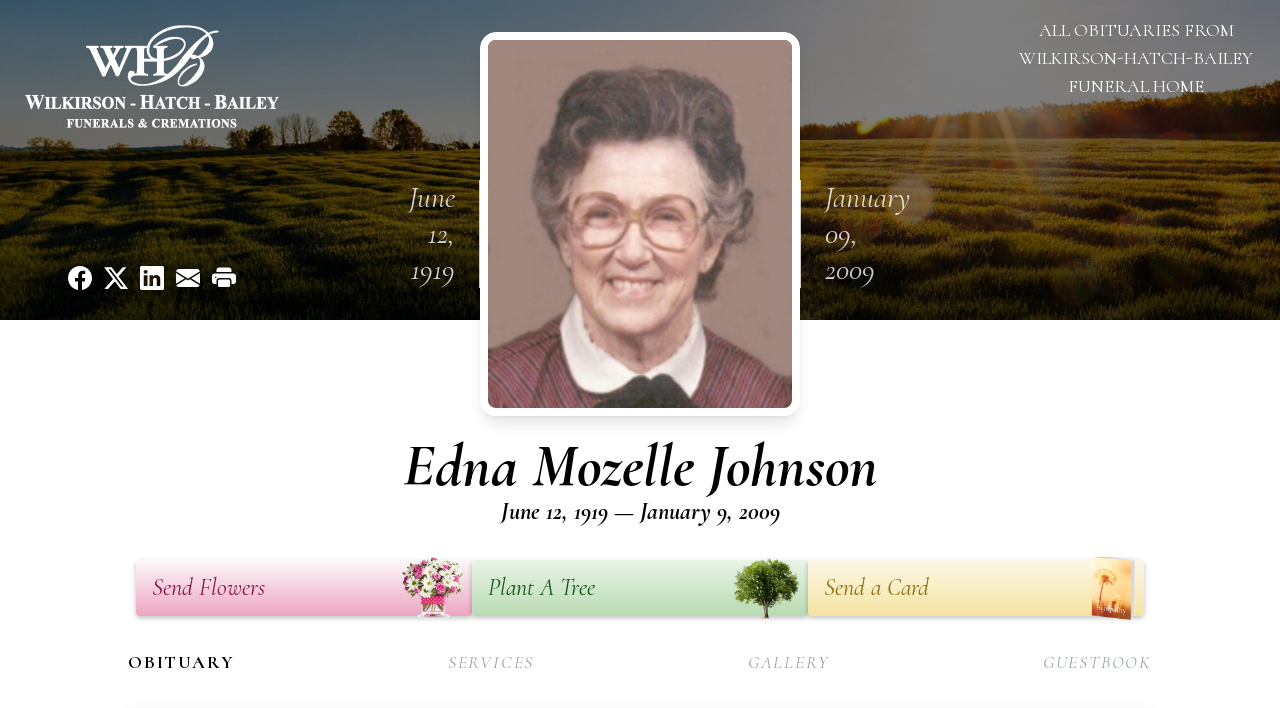

--- FILE ---
content_type: text/html; charset=utf-8
request_url: https://www.google.com/recaptcha/enterprise/anchor?ar=1&k=6LefW04qAAAAAPIBa40rIGg-nQirKL2uq-Y0q3Cv&co=aHR0cHM6Ly93d3cud2hiZmFtaWx5LmNvbTo0NDM.&hl=en&type=image&v=PoyoqOPhxBO7pBk68S4YbpHZ&theme=light&size=invisible&badge=bottomright&anchor-ms=20000&execute-ms=30000&cb=qbf79tfsnswg
body_size: 49718
content:
<!DOCTYPE HTML><html dir="ltr" lang="en"><head><meta http-equiv="Content-Type" content="text/html; charset=UTF-8">
<meta http-equiv="X-UA-Compatible" content="IE=edge">
<title>reCAPTCHA</title>
<style type="text/css">
/* cyrillic-ext */
@font-face {
  font-family: 'Roboto';
  font-style: normal;
  font-weight: 400;
  font-stretch: 100%;
  src: url(//fonts.gstatic.com/s/roboto/v48/KFO7CnqEu92Fr1ME7kSn66aGLdTylUAMa3GUBHMdazTgWw.woff2) format('woff2');
  unicode-range: U+0460-052F, U+1C80-1C8A, U+20B4, U+2DE0-2DFF, U+A640-A69F, U+FE2E-FE2F;
}
/* cyrillic */
@font-face {
  font-family: 'Roboto';
  font-style: normal;
  font-weight: 400;
  font-stretch: 100%;
  src: url(//fonts.gstatic.com/s/roboto/v48/KFO7CnqEu92Fr1ME7kSn66aGLdTylUAMa3iUBHMdazTgWw.woff2) format('woff2');
  unicode-range: U+0301, U+0400-045F, U+0490-0491, U+04B0-04B1, U+2116;
}
/* greek-ext */
@font-face {
  font-family: 'Roboto';
  font-style: normal;
  font-weight: 400;
  font-stretch: 100%;
  src: url(//fonts.gstatic.com/s/roboto/v48/KFO7CnqEu92Fr1ME7kSn66aGLdTylUAMa3CUBHMdazTgWw.woff2) format('woff2');
  unicode-range: U+1F00-1FFF;
}
/* greek */
@font-face {
  font-family: 'Roboto';
  font-style: normal;
  font-weight: 400;
  font-stretch: 100%;
  src: url(//fonts.gstatic.com/s/roboto/v48/KFO7CnqEu92Fr1ME7kSn66aGLdTylUAMa3-UBHMdazTgWw.woff2) format('woff2');
  unicode-range: U+0370-0377, U+037A-037F, U+0384-038A, U+038C, U+038E-03A1, U+03A3-03FF;
}
/* math */
@font-face {
  font-family: 'Roboto';
  font-style: normal;
  font-weight: 400;
  font-stretch: 100%;
  src: url(//fonts.gstatic.com/s/roboto/v48/KFO7CnqEu92Fr1ME7kSn66aGLdTylUAMawCUBHMdazTgWw.woff2) format('woff2');
  unicode-range: U+0302-0303, U+0305, U+0307-0308, U+0310, U+0312, U+0315, U+031A, U+0326-0327, U+032C, U+032F-0330, U+0332-0333, U+0338, U+033A, U+0346, U+034D, U+0391-03A1, U+03A3-03A9, U+03B1-03C9, U+03D1, U+03D5-03D6, U+03F0-03F1, U+03F4-03F5, U+2016-2017, U+2034-2038, U+203C, U+2040, U+2043, U+2047, U+2050, U+2057, U+205F, U+2070-2071, U+2074-208E, U+2090-209C, U+20D0-20DC, U+20E1, U+20E5-20EF, U+2100-2112, U+2114-2115, U+2117-2121, U+2123-214F, U+2190, U+2192, U+2194-21AE, U+21B0-21E5, U+21F1-21F2, U+21F4-2211, U+2213-2214, U+2216-22FF, U+2308-230B, U+2310, U+2319, U+231C-2321, U+2336-237A, U+237C, U+2395, U+239B-23B7, U+23D0, U+23DC-23E1, U+2474-2475, U+25AF, U+25B3, U+25B7, U+25BD, U+25C1, U+25CA, U+25CC, U+25FB, U+266D-266F, U+27C0-27FF, U+2900-2AFF, U+2B0E-2B11, U+2B30-2B4C, U+2BFE, U+3030, U+FF5B, U+FF5D, U+1D400-1D7FF, U+1EE00-1EEFF;
}
/* symbols */
@font-face {
  font-family: 'Roboto';
  font-style: normal;
  font-weight: 400;
  font-stretch: 100%;
  src: url(//fonts.gstatic.com/s/roboto/v48/KFO7CnqEu92Fr1ME7kSn66aGLdTylUAMaxKUBHMdazTgWw.woff2) format('woff2');
  unicode-range: U+0001-000C, U+000E-001F, U+007F-009F, U+20DD-20E0, U+20E2-20E4, U+2150-218F, U+2190, U+2192, U+2194-2199, U+21AF, U+21E6-21F0, U+21F3, U+2218-2219, U+2299, U+22C4-22C6, U+2300-243F, U+2440-244A, U+2460-24FF, U+25A0-27BF, U+2800-28FF, U+2921-2922, U+2981, U+29BF, U+29EB, U+2B00-2BFF, U+4DC0-4DFF, U+FFF9-FFFB, U+10140-1018E, U+10190-1019C, U+101A0, U+101D0-101FD, U+102E0-102FB, U+10E60-10E7E, U+1D2C0-1D2D3, U+1D2E0-1D37F, U+1F000-1F0FF, U+1F100-1F1AD, U+1F1E6-1F1FF, U+1F30D-1F30F, U+1F315, U+1F31C, U+1F31E, U+1F320-1F32C, U+1F336, U+1F378, U+1F37D, U+1F382, U+1F393-1F39F, U+1F3A7-1F3A8, U+1F3AC-1F3AF, U+1F3C2, U+1F3C4-1F3C6, U+1F3CA-1F3CE, U+1F3D4-1F3E0, U+1F3ED, U+1F3F1-1F3F3, U+1F3F5-1F3F7, U+1F408, U+1F415, U+1F41F, U+1F426, U+1F43F, U+1F441-1F442, U+1F444, U+1F446-1F449, U+1F44C-1F44E, U+1F453, U+1F46A, U+1F47D, U+1F4A3, U+1F4B0, U+1F4B3, U+1F4B9, U+1F4BB, U+1F4BF, U+1F4C8-1F4CB, U+1F4D6, U+1F4DA, U+1F4DF, U+1F4E3-1F4E6, U+1F4EA-1F4ED, U+1F4F7, U+1F4F9-1F4FB, U+1F4FD-1F4FE, U+1F503, U+1F507-1F50B, U+1F50D, U+1F512-1F513, U+1F53E-1F54A, U+1F54F-1F5FA, U+1F610, U+1F650-1F67F, U+1F687, U+1F68D, U+1F691, U+1F694, U+1F698, U+1F6AD, U+1F6B2, U+1F6B9-1F6BA, U+1F6BC, U+1F6C6-1F6CF, U+1F6D3-1F6D7, U+1F6E0-1F6EA, U+1F6F0-1F6F3, U+1F6F7-1F6FC, U+1F700-1F7FF, U+1F800-1F80B, U+1F810-1F847, U+1F850-1F859, U+1F860-1F887, U+1F890-1F8AD, U+1F8B0-1F8BB, U+1F8C0-1F8C1, U+1F900-1F90B, U+1F93B, U+1F946, U+1F984, U+1F996, U+1F9E9, U+1FA00-1FA6F, U+1FA70-1FA7C, U+1FA80-1FA89, U+1FA8F-1FAC6, U+1FACE-1FADC, U+1FADF-1FAE9, U+1FAF0-1FAF8, U+1FB00-1FBFF;
}
/* vietnamese */
@font-face {
  font-family: 'Roboto';
  font-style: normal;
  font-weight: 400;
  font-stretch: 100%;
  src: url(//fonts.gstatic.com/s/roboto/v48/KFO7CnqEu92Fr1ME7kSn66aGLdTylUAMa3OUBHMdazTgWw.woff2) format('woff2');
  unicode-range: U+0102-0103, U+0110-0111, U+0128-0129, U+0168-0169, U+01A0-01A1, U+01AF-01B0, U+0300-0301, U+0303-0304, U+0308-0309, U+0323, U+0329, U+1EA0-1EF9, U+20AB;
}
/* latin-ext */
@font-face {
  font-family: 'Roboto';
  font-style: normal;
  font-weight: 400;
  font-stretch: 100%;
  src: url(//fonts.gstatic.com/s/roboto/v48/KFO7CnqEu92Fr1ME7kSn66aGLdTylUAMa3KUBHMdazTgWw.woff2) format('woff2');
  unicode-range: U+0100-02BA, U+02BD-02C5, U+02C7-02CC, U+02CE-02D7, U+02DD-02FF, U+0304, U+0308, U+0329, U+1D00-1DBF, U+1E00-1E9F, U+1EF2-1EFF, U+2020, U+20A0-20AB, U+20AD-20C0, U+2113, U+2C60-2C7F, U+A720-A7FF;
}
/* latin */
@font-face {
  font-family: 'Roboto';
  font-style: normal;
  font-weight: 400;
  font-stretch: 100%;
  src: url(//fonts.gstatic.com/s/roboto/v48/KFO7CnqEu92Fr1ME7kSn66aGLdTylUAMa3yUBHMdazQ.woff2) format('woff2');
  unicode-range: U+0000-00FF, U+0131, U+0152-0153, U+02BB-02BC, U+02C6, U+02DA, U+02DC, U+0304, U+0308, U+0329, U+2000-206F, U+20AC, U+2122, U+2191, U+2193, U+2212, U+2215, U+FEFF, U+FFFD;
}
/* cyrillic-ext */
@font-face {
  font-family: 'Roboto';
  font-style: normal;
  font-weight: 500;
  font-stretch: 100%;
  src: url(//fonts.gstatic.com/s/roboto/v48/KFO7CnqEu92Fr1ME7kSn66aGLdTylUAMa3GUBHMdazTgWw.woff2) format('woff2');
  unicode-range: U+0460-052F, U+1C80-1C8A, U+20B4, U+2DE0-2DFF, U+A640-A69F, U+FE2E-FE2F;
}
/* cyrillic */
@font-face {
  font-family: 'Roboto';
  font-style: normal;
  font-weight: 500;
  font-stretch: 100%;
  src: url(//fonts.gstatic.com/s/roboto/v48/KFO7CnqEu92Fr1ME7kSn66aGLdTylUAMa3iUBHMdazTgWw.woff2) format('woff2');
  unicode-range: U+0301, U+0400-045F, U+0490-0491, U+04B0-04B1, U+2116;
}
/* greek-ext */
@font-face {
  font-family: 'Roboto';
  font-style: normal;
  font-weight: 500;
  font-stretch: 100%;
  src: url(//fonts.gstatic.com/s/roboto/v48/KFO7CnqEu92Fr1ME7kSn66aGLdTylUAMa3CUBHMdazTgWw.woff2) format('woff2');
  unicode-range: U+1F00-1FFF;
}
/* greek */
@font-face {
  font-family: 'Roboto';
  font-style: normal;
  font-weight: 500;
  font-stretch: 100%;
  src: url(//fonts.gstatic.com/s/roboto/v48/KFO7CnqEu92Fr1ME7kSn66aGLdTylUAMa3-UBHMdazTgWw.woff2) format('woff2');
  unicode-range: U+0370-0377, U+037A-037F, U+0384-038A, U+038C, U+038E-03A1, U+03A3-03FF;
}
/* math */
@font-face {
  font-family: 'Roboto';
  font-style: normal;
  font-weight: 500;
  font-stretch: 100%;
  src: url(//fonts.gstatic.com/s/roboto/v48/KFO7CnqEu92Fr1ME7kSn66aGLdTylUAMawCUBHMdazTgWw.woff2) format('woff2');
  unicode-range: U+0302-0303, U+0305, U+0307-0308, U+0310, U+0312, U+0315, U+031A, U+0326-0327, U+032C, U+032F-0330, U+0332-0333, U+0338, U+033A, U+0346, U+034D, U+0391-03A1, U+03A3-03A9, U+03B1-03C9, U+03D1, U+03D5-03D6, U+03F0-03F1, U+03F4-03F5, U+2016-2017, U+2034-2038, U+203C, U+2040, U+2043, U+2047, U+2050, U+2057, U+205F, U+2070-2071, U+2074-208E, U+2090-209C, U+20D0-20DC, U+20E1, U+20E5-20EF, U+2100-2112, U+2114-2115, U+2117-2121, U+2123-214F, U+2190, U+2192, U+2194-21AE, U+21B0-21E5, U+21F1-21F2, U+21F4-2211, U+2213-2214, U+2216-22FF, U+2308-230B, U+2310, U+2319, U+231C-2321, U+2336-237A, U+237C, U+2395, U+239B-23B7, U+23D0, U+23DC-23E1, U+2474-2475, U+25AF, U+25B3, U+25B7, U+25BD, U+25C1, U+25CA, U+25CC, U+25FB, U+266D-266F, U+27C0-27FF, U+2900-2AFF, U+2B0E-2B11, U+2B30-2B4C, U+2BFE, U+3030, U+FF5B, U+FF5D, U+1D400-1D7FF, U+1EE00-1EEFF;
}
/* symbols */
@font-face {
  font-family: 'Roboto';
  font-style: normal;
  font-weight: 500;
  font-stretch: 100%;
  src: url(//fonts.gstatic.com/s/roboto/v48/KFO7CnqEu92Fr1ME7kSn66aGLdTylUAMaxKUBHMdazTgWw.woff2) format('woff2');
  unicode-range: U+0001-000C, U+000E-001F, U+007F-009F, U+20DD-20E0, U+20E2-20E4, U+2150-218F, U+2190, U+2192, U+2194-2199, U+21AF, U+21E6-21F0, U+21F3, U+2218-2219, U+2299, U+22C4-22C6, U+2300-243F, U+2440-244A, U+2460-24FF, U+25A0-27BF, U+2800-28FF, U+2921-2922, U+2981, U+29BF, U+29EB, U+2B00-2BFF, U+4DC0-4DFF, U+FFF9-FFFB, U+10140-1018E, U+10190-1019C, U+101A0, U+101D0-101FD, U+102E0-102FB, U+10E60-10E7E, U+1D2C0-1D2D3, U+1D2E0-1D37F, U+1F000-1F0FF, U+1F100-1F1AD, U+1F1E6-1F1FF, U+1F30D-1F30F, U+1F315, U+1F31C, U+1F31E, U+1F320-1F32C, U+1F336, U+1F378, U+1F37D, U+1F382, U+1F393-1F39F, U+1F3A7-1F3A8, U+1F3AC-1F3AF, U+1F3C2, U+1F3C4-1F3C6, U+1F3CA-1F3CE, U+1F3D4-1F3E0, U+1F3ED, U+1F3F1-1F3F3, U+1F3F5-1F3F7, U+1F408, U+1F415, U+1F41F, U+1F426, U+1F43F, U+1F441-1F442, U+1F444, U+1F446-1F449, U+1F44C-1F44E, U+1F453, U+1F46A, U+1F47D, U+1F4A3, U+1F4B0, U+1F4B3, U+1F4B9, U+1F4BB, U+1F4BF, U+1F4C8-1F4CB, U+1F4D6, U+1F4DA, U+1F4DF, U+1F4E3-1F4E6, U+1F4EA-1F4ED, U+1F4F7, U+1F4F9-1F4FB, U+1F4FD-1F4FE, U+1F503, U+1F507-1F50B, U+1F50D, U+1F512-1F513, U+1F53E-1F54A, U+1F54F-1F5FA, U+1F610, U+1F650-1F67F, U+1F687, U+1F68D, U+1F691, U+1F694, U+1F698, U+1F6AD, U+1F6B2, U+1F6B9-1F6BA, U+1F6BC, U+1F6C6-1F6CF, U+1F6D3-1F6D7, U+1F6E0-1F6EA, U+1F6F0-1F6F3, U+1F6F7-1F6FC, U+1F700-1F7FF, U+1F800-1F80B, U+1F810-1F847, U+1F850-1F859, U+1F860-1F887, U+1F890-1F8AD, U+1F8B0-1F8BB, U+1F8C0-1F8C1, U+1F900-1F90B, U+1F93B, U+1F946, U+1F984, U+1F996, U+1F9E9, U+1FA00-1FA6F, U+1FA70-1FA7C, U+1FA80-1FA89, U+1FA8F-1FAC6, U+1FACE-1FADC, U+1FADF-1FAE9, U+1FAF0-1FAF8, U+1FB00-1FBFF;
}
/* vietnamese */
@font-face {
  font-family: 'Roboto';
  font-style: normal;
  font-weight: 500;
  font-stretch: 100%;
  src: url(//fonts.gstatic.com/s/roboto/v48/KFO7CnqEu92Fr1ME7kSn66aGLdTylUAMa3OUBHMdazTgWw.woff2) format('woff2');
  unicode-range: U+0102-0103, U+0110-0111, U+0128-0129, U+0168-0169, U+01A0-01A1, U+01AF-01B0, U+0300-0301, U+0303-0304, U+0308-0309, U+0323, U+0329, U+1EA0-1EF9, U+20AB;
}
/* latin-ext */
@font-face {
  font-family: 'Roboto';
  font-style: normal;
  font-weight: 500;
  font-stretch: 100%;
  src: url(//fonts.gstatic.com/s/roboto/v48/KFO7CnqEu92Fr1ME7kSn66aGLdTylUAMa3KUBHMdazTgWw.woff2) format('woff2');
  unicode-range: U+0100-02BA, U+02BD-02C5, U+02C7-02CC, U+02CE-02D7, U+02DD-02FF, U+0304, U+0308, U+0329, U+1D00-1DBF, U+1E00-1E9F, U+1EF2-1EFF, U+2020, U+20A0-20AB, U+20AD-20C0, U+2113, U+2C60-2C7F, U+A720-A7FF;
}
/* latin */
@font-face {
  font-family: 'Roboto';
  font-style: normal;
  font-weight: 500;
  font-stretch: 100%;
  src: url(//fonts.gstatic.com/s/roboto/v48/KFO7CnqEu92Fr1ME7kSn66aGLdTylUAMa3yUBHMdazQ.woff2) format('woff2');
  unicode-range: U+0000-00FF, U+0131, U+0152-0153, U+02BB-02BC, U+02C6, U+02DA, U+02DC, U+0304, U+0308, U+0329, U+2000-206F, U+20AC, U+2122, U+2191, U+2193, U+2212, U+2215, U+FEFF, U+FFFD;
}
/* cyrillic-ext */
@font-face {
  font-family: 'Roboto';
  font-style: normal;
  font-weight: 900;
  font-stretch: 100%;
  src: url(//fonts.gstatic.com/s/roboto/v48/KFO7CnqEu92Fr1ME7kSn66aGLdTylUAMa3GUBHMdazTgWw.woff2) format('woff2');
  unicode-range: U+0460-052F, U+1C80-1C8A, U+20B4, U+2DE0-2DFF, U+A640-A69F, U+FE2E-FE2F;
}
/* cyrillic */
@font-face {
  font-family: 'Roboto';
  font-style: normal;
  font-weight: 900;
  font-stretch: 100%;
  src: url(//fonts.gstatic.com/s/roboto/v48/KFO7CnqEu92Fr1ME7kSn66aGLdTylUAMa3iUBHMdazTgWw.woff2) format('woff2');
  unicode-range: U+0301, U+0400-045F, U+0490-0491, U+04B0-04B1, U+2116;
}
/* greek-ext */
@font-face {
  font-family: 'Roboto';
  font-style: normal;
  font-weight: 900;
  font-stretch: 100%;
  src: url(//fonts.gstatic.com/s/roboto/v48/KFO7CnqEu92Fr1ME7kSn66aGLdTylUAMa3CUBHMdazTgWw.woff2) format('woff2');
  unicode-range: U+1F00-1FFF;
}
/* greek */
@font-face {
  font-family: 'Roboto';
  font-style: normal;
  font-weight: 900;
  font-stretch: 100%;
  src: url(//fonts.gstatic.com/s/roboto/v48/KFO7CnqEu92Fr1ME7kSn66aGLdTylUAMa3-UBHMdazTgWw.woff2) format('woff2');
  unicode-range: U+0370-0377, U+037A-037F, U+0384-038A, U+038C, U+038E-03A1, U+03A3-03FF;
}
/* math */
@font-face {
  font-family: 'Roboto';
  font-style: normal;
  font-weight: 900;
  font-stretch: 100%;
  src: url(//fonts.gstatic.com/s/roboto/v48/KFO7CnqEu92Fr1ME7kSn66aGLdTylUAMawCUBHMdazTgWw.woff2) format('woff2');
  unicode-range: U+0302-0303, U+0305, U+0307-0308, U+0310, U+0312, U+0315, U+031A, U+0326-0327, U+032C, U+032F-0330, U+0332-0333, U+0338, U+033A, U+0346, U+034D, U+0391-03A1, U+03A3-03A9, U+03B1-03C9, U+03D1, U+03D5-03D6, U+03F0-03F1, U+03F4-03F5, U+2016-2017, U+2034-2038, U+203C, U+2040, U+2043, U+2047, U+2050, U+2057, U+205F, U+2070-2071, U+2074-208E, U+2090-209C, U+20D0-20DC, U+20E1, U+20E5-20EF, U+2100-2112, U+2114-2115, U+2117-2121, U+2123-214F, U+2190, U+2192, U+2194-21AE, U+21B0-21E5, U+21F1-21F2, U+21F4-2211, U+2213-2214, U+2216-22FF, U+2308-230B, U+2310, U+2319, U+231C-2321, U+2336-237A, U+237C, U+2395, U+239B-23B7, U+23D0, U+23DC-23E1, U+2474-2475, U+25AF, U+25B3, U+25B7, U+25BD, U+25C1, U+25CA, U+25CC, U+25FB, U+266D-266F, U+27C0-27FF, U+2900-2AFF, U+2B0E-2B11, U+2B30-2B4C, U+2BFE, U+3030, U+FF5B, U+FF5D, U+1D400-1D7FF, U+1EE00-1EEFF;
}
/* symbols */
@font-face {
  font-family: 'Roboto';
  font-style: normal;
  font-weight: 900;
  font-stretch: 100%;
  src: url(//fonts.gstatic.com/s/roboto/v48/KFO7CnqEu92Fr1ME7kSn66aGLdTylUAMaxKUBHMdazTgWw.woff2) format('woff2');
  unicode-range: U+0001-000C, U+000E-001F, U+007F-009F, U+20DD-20E0, U+20E2-20E4, U+2150-218F, U+2190, U+2192, U+2194-2199, U+21AF, U+21E6-21F0, U+21F3, U+2218-2219, U+2299, U+22C4-22C6, U+2300-243F, U+2440-244A, U+2460-24FF, U+25A0-27BF, U+2800-28FF, U+2921-2922, U+2981, U+29BF, U+29EB, U+2B00-2BFF, U+4DC0-4DFF, U+FFF9-FFFB, U+10140-1018E, U+10190-1019C, U+101A0, U+101D0-101FD, U+102E0-102FB, U+10E60-10E7E, U+1D2C0-1D2D3, U+1D2E0-1D37F, U+1F000-1F0FF, U+1F100-1F1AD, U+1F1E6-1F1FF, U+1F30D-1F30F, U+1F315, U+1F31C, U+1F31E, U+1F320-1F32C, U+1F336, U+1F378, U+1F37D, U+1F382, U+1F393-1F39F, U+1F3A7-1F3A8, U+1F3AC-1F3AF, U+1F3C2, U+1F3C4-1F3C6, U+1F3CA-1F3CE, U+1F3D4-1F3E0, U+1F3ED, U+1F3F1-1F3F3, U+1F3F5-1F3F7, U+1F408, U+1F415, U+1F41F, U+1F426, U+1F43F, U+1F441-1F442, U+1F444, U+1F446-1F449, U+1F44C-1F44E, U+1F453, U+1F46A, U+1F47D, U+1F4A3, U+1F4B0, U+1F4B3, U+1F4B9, U+1F4BB, U+1F4BF, U+1F4C8-1F4CB, U+1F4D6, U+1F4DA, U+1F4DF, U+1F4E3-1F4E6, U+1F4EA-1F4ED, U+1F4F7, U+1F4F9-1F4FB, U+1F4FD-1F4FE, U+1F503, U+1F507-1F50B, U+1F50D, U+1F512-1F513, U+1F53E-1F54A, U+1F54F-1F5FA, U+1F610, U+1F650-1F67F, U+1F687, U+1F68D, U+1F691, U+1F694, U+1F698, U+1F6AD, U+1F6B2, U+1F6B9-1F6BA, U+1F6BC, U+1F6C6-1F6CF, U+1F6D3-1F6D7, U+1F6E0-1F6EA, U+1F6F0-1F6F3, U+1F6F7-1F6FC, U+1F700-1F7FF, U+1F800-1F80B, U+1F810-1F847, U+1F850-1F859, U+1F860-1F887, U+1F890-1F8AD, U+1F8B0-1F8BB, U+1F8C0-1F8C1, U+1F900-1F90B, U+1F93B, U+1F946, U+1F984, U+1F996, U+1F9E9, U+1FA00-1FA6F, U+1FA70-1FA7C, U+1FA80-1FA89, U+1FA8F-1FAC6, U+1FACE-1FADC, U+1FADF-1FAE9, U+1FAF0-1FAF8, U+1FB00-1FBFF;
}
/* vietnamese */
@font-face {
  font-family: 'Roboto';
  font-style: normal;
  font-weight: 900;
  font-stretch: 100%;
  src: url(//fonts.gstatic.com/s/roboto/v48/KFO7CnqEu92Fr1ME7kSn66aGLdTylUAMa3OUBHMdazTgWw.woff2) format('woff2');
  unicode-range: U+0102-0103, U+0110-0111, U+0128-0129, U+0168-0169, U+01A0-01A1, U+01AF-01B0, U+0300-0301, U+0303-0304, U+0308-0309, U+0323, U+0329, U+1EA0-1EF9, U+20AB;
}
/* latin-ext */
@font-face {
  font-family: 'Roboto';
  font-style: normal;
  font-weight: 900;
  font-stretch: 100%;
  src: url(//fonts.gstatic.com/s/roboto/v48/KFO7CnqEu92Fr1ME7kSn66aGLdTylUAMa3KUBHMdazTgWw.woff2) format('woff2');
  unicode-range: U+0100-02BA, U+02BD-02C5, U+02C7-02CC, U+02CE-02D7, U+02DD-02FF, U+0304, U+0308, U+0329, U+1D00-1DBF, U+1E00-1E9F, U+1EF2-1EFF, U+2020, U+20A0-20AB, U+20AD-20C0, U+2113, U+2C60-2C7F, U+A720-A7FF;
}
/* latin */
@font-face {
  font-family: 'Roboto';
  font-style: normal;
  font-weight: 900;
  font-stretch: 100%;
  src: url(//fonts.gstatic.com/s/roboto/v48/KFO7CnqEu92Fr1ME7kSn66aGLdTylUAMa3yUBHMdazQ.woff2) format('woff2');
  unicode-range: U+0000-00FF, U+0131, U+0152-0153, U+02BB-02BC, U+02C6, U+02DA, U+02DC, U+0304, U+0308, U+0329, U+2000-206F, U+20AC, U+2122, U+2191, U+2193, U+2212, U+2215, U+FEFF, U+FFFD;
}

</style>
<link rel="stylesheet" type="text/css" href="https://www.gstatic.com/recaptcha/releases/PoyoqOPhxBO7pBk68S4YbpHZ/styles__ltr.css">
<script nonce="8EzdM4WGhhc0ASz4dSvcIg" type="text/javascript">window['__recaptcha_api'] = 'https://www.google.com/recaptcha/enterprise/';</script>
<script type="text/javascript" src="https://www.gstatic.com/recaptcha/releases/PoyoqOPhxBO7pBk68S4YbpHZ/recaptcha__en.js" nonce="8EzdM4WGhhc0ASz4dSvcIg">
      
    </script></head>
<body><div id="rc-anchor-alert" class="rc-anchor-alert"></div>
<input type="hidden" id="recaptcha-token" value="[base64]">
<script type="text/javascript" nonce="8EzdM4WGhhc0ASz4dSvcIg">
      recaptcha.anchor.Main.init("[\x22ainput\x22,[\x22bgdata\x22,\x22\x22,\[base64]/[base64]/[base64]/[base64]/[base64]/[base64]/KGcoTywyNTMsTy5PKSxVRyhPLEMpKTpnKE8sMjUzLEMpLE8pKSxsKSksTykpfSxieT1mdW5jdGlvbihDLE8sdSxsKXtmb3IobD0odT1SKEMpLDApO08+MDtPLS0pbD1sPDw4fFooQyk7ZyhDLHUsbCl9LFVHPWZ1bmN0aW9uKEMsTyl7Qy5pLmxlbmd0aD4xMDQ/[base64]/[base64]/[base64]/[base64]/[base64]/[base64]/[base64]\\u003d\x22,\[base64]\\u003d\x22,\[base64]/[base64]/DjS4/w5IHIsKFwqQvwrQCMGHCs8K/[base64]/Cg8OLwq/DicOIFgsJw7XDo8OCwrQpw6PCscOWwrzDv8KHDnjDpnDCgHPDkk3Cq8KCHUjDs2kFUcKHw6s/C8OrfMKgw4sCw4TDoUzDlB4qw4nCoMOgw70GbsKADwJPDsOkIHDChm3DnsOWYAoBfcKeQSIIwptmbEPDsn01NlbCkcOCwpw0VVHCpGvDg1LDlAMRw5J+w4TDtMKMwp3ChMOxwqHDkX/Ch8KWWXjCkcOGFcKPwqEdOcKhRMOWw68Pw4IrHynCjlTDoGA+Y8K1L07CvTjDv18/cyZew4AEwpZ8wr4bw5bDilPDusKrwr81csKFCEPCiy8/wpjCisOndU15RMOQIMOubEDDr8KVPQx0w5URZcKnScK2Z01xEcK6w4PDgB0swq0NwrXCn1rCuBbCiWE1S3HCqcOuwoTCqsORSlnCg8OraTAsEVYiw4nCh8KOS8KyKRzCg8O3FysfXGApwr8SfcKswqfCmcKZwqtgW8OyEGEPwovCqz5caMKXwq/ChlsMSiluw5vCmcObbMOFw7/CuhZVAMKZYnTDj1bDvmIow7VuP8OrXsOQw4nDpSbDnHU9HMKzwoB+c8K7w4jDg8KLwoZJEnhcw5HCosKVUyhyFQ/DlDBcZcOKT8KRBwNdw73CowTDusKoe8OSWcK4G8OySsKUL8OQwr5WwqFTIR7DrTwaNH/[base64]/ClMKnI8KbScKlwoXCm8OGw6FSSGkmScONR1FWGkIww4vCo8OoRmVGFXVRI8O+wokRwq0/woV0wqF8w6XCiW9pEsObw6QrYsOTwq3Dqh0zw4nDqXfCosKMbU/CvcOqVgY/[base64]/DhcKXQgjDhmvCrcKVVh3CilrDiMKhwqAtQcOKBgxUw70Vw4jCmMKpw69APS4Ow5DDocKGLMOrwpXCjcO2w70mw6gVMUUdIgfDoMKZdWTDmMOSwojCmm/[base64]/DgVfCm8K7wo/Ch8Kbw6N2LMKMfMKHworDuMK+w797w7vDiC7CrcKEwoMcUSlvZwsvwq/[base64]/ChMOjayvDp3c0fxRqdsO6N8KMBSfCvy9Dw7YHKBfDpcK/wonCjsOhIlw1w5nDqxJ9TDLCrcKCwpvCgcO/w6rDhsKgw5TDmcOxwrtRdmHCscOIPno9V8OTw7YZw6/Du8OWw6TCoW7DscKmwpTCn8KMwpMmSsKBMH3Du8KuesKwbcO+w6/[base64]/DpDxZwo7DnMOtw6bCjcOQKsOMwo/DicOgwodzfMKtWzR3w4vClMOCwrbCplkiKhMvFMKbDUDCq8KcWyLDksKuw4/DncK/w4fCtsOQSMOrw5jCpMOlcsKzdsKlwqU1Jk/CjEhJUcKGw67DvsKwXcOdSMO7w7ocP0LCuB3DuTJFKxJ/bHpbFHUwwoUCw5YhwrjCkcKZK8KYw5bDpHxVE248YMK4cT7DicKsw7bDnMKWcWHChsOYcXzCjsKoCHTDsR50wpzDr1EjwrbDqBJ/eUvDjcOfN1FccXJewq/Drx1+Cgphw4IUGsKAwrAbesOwwp0Yw4R7RcOjwonCpl0xwpPCt1jCiMOqL2/CpMKiJcKVY8K3w5vDqcOREjs6w6LDs1duB8Khw60rciDCkAsrw78SNUBBwqfCiy9Jw7TCnMKEfsOywpDCpHrCvksJw5DCkxEtLWVbF0fClzpfWcKIdh/DvcOWwrJ8fwRHwrUhwoAaG1TCt8KsDHtSSmQfwo7Dq8OpHjLDsSDDkU0hYMOZe8KYwp8WwoDClMOOw5jChMOrwp82GMKXwrBMLsKYw6TCqVvCk8OgwpbCtEVkw77CrU7CiyrCo8KWUR3DqmRiw4LCgk8aw6PDosOrw7rCnCrDosOww6pBwpbDq0vCp8O/A14lw5HDijzCvsKKIMKlOsOyN0rDqGFBUsOJb8K0OTjChMOsw7dPFXrDumQpXMKYw7bDpsKSH8OgGcOfM8K1wrTCgEHDoU3Cp8Kvd8KHwrV4woXDukpZbwrDg0XCuFx7SlBbwq7Dr3DCh8OuAxfCn8KvYMK0XsKMN2DCl8KKwrLDrcOsJyfCkSbDkGMNw4/[base64]/CsMK+wqIzwpDCgXUrXFELwpEzw4TDkQXCmEMgwqDCkCMvDn7DgShQw67CrG3Dk8ONZTxRRsK/wrLCt8Khw6dYAMKqw4fDiC3Cpx3CuQMXw7MwcBh7wp1gwpA6wocmCMKfQwfDocOnYA7DiFHClgXDm8K7Sj40w7fChcKSazrDgsOcRcKdwrolYMOYw6Ava3F7QlYpwqfCgsOGWsKKw4PDlcOZX8OJw6tEMMO7CUzCu0TCrmvChMKzw4/CrSIhwqBhOcKdGcKkO8KENMKaU3HDo8ObwpE2Ai/DsCFMw63CgCdfwqhtXlV2w6Mjw6NOwq3CgMKuYsO3fhEIw7ELM8KqwpzCg8K7a2fDqzkQw7gOw7zDvsOHPkvDj8OmLWXDr8Kvwo/CpcOtw7jCq8KmU8ORMQPDrsKWAsKfwr9lZETCjcKzwp1/dcOqwqXDgzdUGcOoIsOjwprCtMOFTBLCqcKzQcK/w6PDqFfClUbCrcKNNkQkw7jDvcOzOn4Mw69Hw7I+S8Odw7FDCMKSw4DDtTXCgFNgF8OcwrzCj35LwrzCgh9JwpBQw4QdwrUTd0/CjBPCoUrCgsOrdsO3E8Oiw7jClsKqwqQ/wojDqcOnGMOUw4Z/w6hTTjM4CBQwwpfDnsOfJ1jDhsObUcOxEsOfHXHCnMK2w4LDhG83fTDDgMKNAcOZwow8Zy/Dq0Y/wqbDuSrCjk7DqcONQ8OgVlvDvR/ClArDl8Onw7HCqsKYwoTDl3o/wrbCt8OGBcKfw4pJA8KoccK1w4MuAcKXwpdSesKBwq/[base64]/CgUJcwr4ZaSbDpcKhLMOawoLCiRALwoRzIzDCmBXDpyheJMOWFTLDqmHDlEfDn8KOc8KGTRvDkcOoQ3kqL8KuKFfChMKLFcO9T8OZw7ZjcAXCl8KmGMOKSMOBwpLDnMKkwqPDn2XCt0BKF8ONf33Dk8O7wrVUwo7Ct8K7w7nClBMNw6Aiwr/[base64]/DmsKvwprDhcOsFMOhHcO2fkbDonLColDCvMKhK2PCgcK6MTdDwrHCunbCn8KvwpXCnzTCiA9+wqpgScKZd1duw5kcJQ/Dn8KEw4tFwo8UfHTCqkBqwp93woDDqkzCo8Kzw5xPdhbDhzzCucO/N8Kaw7spw4I0JMOhw5HCnFHDuTrDjcOJbsOmUSnDqB0sfcOiKSMNw6XCjcO8VzrDhcKTw5wffy/DqsOvw7XDusO/w5h0JlfCnS/CvMKzeBVdD8KZM8Oqw4vCtcK2GwgTwocDw5LCnsOGe8Kob8Kswq0iZlvDvWRKZsOGw4oKw57DscOwE8KnwqjDqn4fXnnDoMOew5PCnwbDtsO3SMOtL8OjYzbDhcOIwoHDt8OowrfDr8OjAAnDqRdAwqEyOsK/[base64]/CqSIHwpJew4d+EEsmw7EIPi3CpE7Do0JLwqldw5DCtsKFSMOgKAQ3w6XCuMOsTV9YwqIowqtHdRfCrMO+w5NMHMO/wo/[base64]/[base64]/CpgzDu8K3w4LCogXDh8Ozw4DDuMOFw5Zgw7YqOcOCSzDCocOBwp7Ckz/DpMOEw6TCoB4cI8K/w6nDkAjDtlvCisKrLVLDpxjDjMOqQXLCg0UwXcOHw5DDixASeQ7CrsKSw4MYTFxswoXDljnDsUNrKX5ow5DCsDY9WUBYMRXCjnp2w6rDmXnDgxzDnsK0wobDp3kSwqRUKMOTw4/DpcOywq/Dqlotw51Bw5/DiMK+O2ojwqjDusOxwo/CvzjClMKfAxF4wq1fQwtRw6nDpAoAw4JFw5EieMKXbh4XwqdTb8O0w7gUIMKIwqTDvMOGwqQfw5/DnsOrfMOHw6TDmcOXFcO0YMKowp4uwqHDjxlhNQ/DlwknQ0fDtsK5wpfCgcOVwrvCkMObwo/CqlBnw7LCn8KJw6LDkCRNNcODTjYIfQbDgDzDiEjCocKoc8OoZRlPVMO5w5p3fcKPNsOPw68oRsKNw5jCr8O6w7sCXi0RbCN9wrfDqglZQcK8YHvDscOqf1rDiCnCksOOw7siw7jDjcO8wrA5d8KIw4U5wpLCp0LCjsOdw44/dsOfbzLDhcOJQD13wrZrcWzDkMKNw47DucO6wpMvQsKNFjwmw4cKwqtqw5jDqUcGMMObw43Du8O4w6DCosKUworDjg4TwqHChcOAw7R4O8KKwot9w5rDmnjCmcK3wqHCpGYUw65Nwr/CtFDCt8KswpVnecOywrXDt8OvdR3CpzRCwpLCkHZeU8OuwpMZAmHDscKbfkLDpMO9WsK5TcOUOsKWG2/CrcOLwq7Cn8Oww7LDuTZJw4xiwo5twr0KEsK2woMSeVfCksKCOXrCggF8FDg/EVfDrMK1wpnDpcOQworDs2TDkwtLBx3CvmhNP8Kdw63DksOjwrTCpMOCD8OuHBvDk8Olwo0cw5R5U8OnfsOLZ8KdwpV9DgFmY8KiccOOwq/Dh3BuNivDsMOTHUczf8KUIsOAJCcKHcKYwqgMw5l2IxTCuFFPw6nDszxLIQBXw4XCicKWwpNTVwzDnsOnw7QaCxMOw64sw6BZHsK7RwTCpMORworCtQZ7BsOKw7Itwo8aJsOLL8ODwpF5EXtELcKxwpDDsgDCkxEfwqdXw4nCqsK6w5hnAWvCk282w6Ijwq/DrcKKS2oRw6rCskMaBAEpwp3DosOebcOqw6bDvcOkwr/Dm8O4wqELwrVINA1bScOwwrnDkTosw6fDiMKwYsK/w6rDoMKKwqrDjsKywrjDpcKJwqLClxrDuHPCsMKewqdBYMOswrYkMVDDvyMvGyvDlcOvU8KsSsOlw6DDpzZZdMKfEGrCk8KcY8O0wqNHw5pnwrdbMMKAwop/SMOaeBliwp9ww4fDlhHDgl8wI2XCt0fDrXdvw40Tw6PCp0kLw5TCmsKdw74lGW7CvXLDh8OIcGLCi8O7w7cLC8O7wojDiAM8w68xwojCjcONw7Ixw4lWAAnClC04w4J/wq3DtsOqBHvCjlwoPgPCg8OLwp4xw7nDmFvDuMOHw5bDnMKdJxhswoxew5l9QsOwBcKjw63CmcOiwrzCtsO7w6cBdm/CtX5RNW9Ew7xfJcKew5tSwqBRw5vDocKrYsOkWDPCnmPCnkPCrMO/PUMXw4nCocOIW07Dh1gFwpTDrMKlw6XDs1QdwrZ+Ll7CuMOBwrt/[base64]/[base64]/DlU3Dp23Dj2XCkGAgw5HCoRcJH8KhBDvClcOvX8Kcw7nCgWklV8O6ZXDCi0vCrSIjw4Jxw4rCgw7DtHLDv3PCrlFXZsOKMsOcC8K/[base64]/wqHCqwXCqyBEZTgsw4bDuDAqw7PDq8O3w5XDsUcyaMKhw48LwrDDvsOeSMKHLAzCi2fCn0jDrGIww7Ydw6HDsjJYPMOMXcKaKcKAw45NYHtCMBrCqcK1QntwwoDCnVvDpkPCkMOQHMOcw58jw4Btwpg4w5LCoX/[base64]/ChQB6DQI3GinDscKYwr/Cg0PCucOGw4g5w6Bfw7wSMMKMw6wcwpIxw5/[base64]/[base64]/ClyJFw4sCJcKtJ8OdbMKqbMKIVlnCky5EakR8wpfCpcOlX8O9NgXDq8KIRMOew4JOwpvDqVXCq8Onw4/DqzHCjMKswpDDqkHDiETCgMO7w6TDocK4ZcO8NcKEw6R7PcKSwp4Rw5PCr8K/[base64]/[base64]/DtH/CjF1kA8K/w5hBIMK1BCzCnsKvwolUKcOICgDDssO7worDpMO0wrTCixDCrFQERi1yw6PDk8OKTMKUVWJ2AcODwrNRw7LCsMOTwq7DicOiwq3DmcKVKHfDmV0NwplKw4LDlcKkVh3DpQFWwqx4w7rDjMKbw7bCm39kwo/CtQt+woUrGAHDiMKIw6PCjcOMBTpLCW10wrPCjsOIPF/[base64]/DtlzDvcO7aB/[base64]/CpsOWE2/[base64]/wqwuwq4Mwrh7wqlMwrteVQXDkiV7cyXCjsKOw4Mxf8OPwrwKw4zDkjPCkxd3w6/CgMO8woUtw7EIA8O5w4gFVHIUEcKbS0/DqCLCnMK1wppgwpM3wrPCk1XDoTcUARNBKsONwr7Ck8Okwo0ecEkmwohFKg7CmiglaCIqwo1GwpQoFMKiY8KBK3zDrsOlL8OvX8KrZHPCmktVEUU/wpF8w7EsK2R7ZkIcw6TCrMOMNsOPwpfCk8O+WMKSwp7CuxgAfsKFwpoEwrRzdGjDmHHCh8Oewq7Ci8KwwpbDl05cw67DkUpbw4YPcktpZMKpWsKGFMOawpjCqMKFwofCicKtJ34xw69hKMOwwrTCk1w4ZMOpVMO6QcOaw4TCisO0w5/Dm08UecKQH8KkH2ctwoHCi8OpNsO2TMK0OEgPw6/Cqx0fJgZtw6zCmhfDhcKPw4DDgS7CgcONIB3Cp8KjFMKNwo7Ct048ZcKIBcOkUsKfPMOkw77ClnHCucKNfHs9wp9tBsOXEk8ACMKRNsO4w4zDhcKpw4zCmcOfCcKFVhVfw6fCqcOTw7Vjw4TCpEfCpMOewrHCin/ClhLDlHIrw4LCklYww7vCsxzCn0JiwqvDpkvDrsOJWEfCr8KjwplKV8KrfkoyHsKQw4JIw7/Dp8Kxw6jCoRExccOZw7DDp8KXwqw/wpg+WcK5WU/[base64]/Dgx/CmMO6O0XCoCsMwrfCjy8uOEPCqjQuasOTUVjChCEow5XDqcKswrUhaXzCnXxINsKaN8KswoHDuhfDu27CisO7B8KhwpHCpcK4w4tVAVzDsMKaR8Oiw6JDKcKew6USw6vDmMKifsK6woAsw647fsOBZ0/CrMOpwrZNw5zDusKCw7fDgcKoKgXDmcKCPBbCu1vChGTCjMOnw5sMZMK/XmYcMCd4ZH8/w57DojQ8w4nCrznCs8O8wp4HworCjnAbGTvCu2QBDhDDjQgXwokyA2vDpsOjwrXCk29ew5BJwqPDvMKAwrnDtCLCpMOHw7kjwrDCn8K+fcOAFU4rwpsrNcKwY8KZGTtLfsK8wrHCmhbDnwsKw6pMIcKrwr3DgMOAw4RlX8Olw7XCglvDlFQyWy4/w4lhKk3CnsKjw5lgMC9KUGUEwolgw64CE8KIHzMfwpYrw78odQDDpsOjwrFow4LDpmdTRsKhRVd4YsOIw6/Do8OsAcKVG8KsRcKhwqgmDHdWw5BqL3PCsDzCvMKxw6hjwpwyw7kFIEvCiMO9dwhjwovDlMKFwowrwpbDkcO6w5BHdlw9w5gEw5TCmMK9aMO/[base64]/Cj0M1wovCuWvDvMOSw7IbNDjDgcKjwok8WDvDvsKWG8OXbMO0woA5w4MzcwrDvsOmIsOLHcOrMT3DnFIpw6vCkMOaCVnDsWTCgi9aw7XCmg8iJMOgNMOkwrjCimh2wq/DlE/DjV/[base64]/Mjpawog1wrHCnsKcwonClcOIIn3DjlrDisONw5UDwrFbwoMSw5k7w695wrHDlsOMbcKTSMOwW0gcwqbDgMK3w7nCosOlwp58w67CncOmbgYoK8KBFsOFHRY+wozDnMOXE8OpYxANw6rCpnnDp2tfe8KtVDF9wr/Cg8Kfw4LDnkVxwr8EwoLDrmTCqwrCg8OuwrzCuS1CHcK/woPCmSzCjB8pw4dbwqDDncOAMCNLw6Y7wrfDvsOow55NLUzDisOHRsOJesKXSU4CVj4+E8OHw6g3PAjCh8KMc8KdIsKcwr/CmMObwoR4N8KOKcKsJ2Nue8KgZMK2M8KOw4oZO8OVwqvCucO7X1PDpX7DrcKqNsKVwosQw4bDrMO7w4DDp8K6UXjDhcOoGEDCgMKpw4fCqMKrQ3HDocKbcsKhwoYuwqrCg8KmQTDCjkBSfMKxwoHCpj/CmWF4ZWXDpsOjRXvCnkPCiMOpVTI/FmjCoSfCl8KcX1LDsH/DhcObesO5w4A2w5jDhcOiwo9dw5DDiSxAwqzCnjDCqxbDm8Opw4QiXAvCssOew7nCmxPCqMKDEsOGwrE4fMODP0XDosKOw5bDnF3DnFhKwo95Vl0gaAsJwp8ZwrHCn0h4OMKRw7ZUcMKQw6/CpcKxwpTDhQdCwoAJw7cow5N3RH7DtzcJLcKCwqnDgSXDtzBPK2nCicOXGsOGw4XDqVfCk0dQwpMtwr3DiTzCsjDCtcOgPMOGwo4tAEzCvMOsN8K7McKQT8OND8OyTsKOwr7Cs0l1w54MJEokwpVOwpIAPwElAcOTHcODw7rDocKYdX7CszAWXj3DixfCt0/Cv8KIYsKKCGPCgBgcQsOGwo7Dj8KEwqE+amQ+wo02VXnCpTN3w4x8wqhkw7vDr3fClsOAwoXDnl3DvSgewobDlMKjfMOvEzjDisKFw7pmw63CpnMqQMKOBcKTwpofw7V7wo8/[base64]/w6vCs3lVwojDpWrDtcOjXl9awpxLL30aw5EzYsKXc8KIw5FMJ8OiIQ7DrXtRNCfDqcOEUcKySWcsTwfDgsOWNF/CkXfCj2bDlnkMwqPDm8ODUcOew7XChsOFw4fDnhsgw7zCuwLDoyzDhSFFw5pnw5DDu8OEwr/Dn8OcYcKHw5jCgsK6wozDrUwlWEjCqMKQU8OIwo96JUlmw7V+U0TDuMOjw4vDlsOIP2PCnifDv1PCmcOnwpMNfy/DusOlw4pfw7XDoWsKCsKLw4E6LjHDrFEQwovDpcKYM8KiYMOAw6UMTcO2wqLDosOCw7JkTsKfw4nDpypNbsKjwp7Cvn7ClMKUV1dCX8OxLcKyw7teH8KVwqorWGQQw54BwqMBw6/CpQbDuMKZFXoMwppAw6kvwqFCw4VDK8O3QMKwQMKCwpUew79kwpLDokktwpdEw7TCtCfCuzkHTDRhw5xvL8KLwqPCisOFwpDDoMKKw5I5wptPw6Bbw6cCw6HConHCncKSGMKQZnxbasKJw5NMGMOGDStDbsOuMAfChzwCwrsUbMKFLm7CmRLDscKyD8O/[base64]/wrImBDDCjSPCqBp+w4/[base64]/DqkvCjQE6Ai5Te8OMw5zCmxRbw6J+WWwywpAkaVHCqVbCqsOkZAJpYMOCXsOHwqkhw7XDpMKiKjNUw57CgnpIwq87NcOzVhpjZiQkBcKww6TDmsO9wo/Ck8Olw5B5wolcUhPDqcKxaW3CuytCwqVtYMOew6rCmcKkwoHDl8Ktw4VxwqVFw5/Cm8KdC8Kcw4XCqGhcF13CusO/wpdBw60Hw4kYwpfCu2IJHzweM3xJGcOkF8KfCMKCwqfCvMOUTMOYw7Mfw5Z1w5ZsPl/CtRQtfAvClk/DqcKNw6fCk2xJXsOKwrnClMKcG8Kzw6vCvkdQw7/[base64]/DjlTDgXFaAw9yCMKJL8K8wqPCmj4jHzbDhsKZw5rDhHXDscK/[base64]/Xgsvw5nCk8O8DcOlwodowrLDi1/Crz/[base64]/NihDX2bDsz7Ct8KnwofDlC52w7TDo8KUGMKPG8Ojd8K6wrHCq07DmMOCw4FFw6dLwpPCrXXCjh5rHsOAwqjCl8KwwqctP8O5wobCv8OQNzbDj0bDswTDhwwtVE/CmMKYwoMFf1DCnkgoP1YDw5BNw7HClEttQ8OBwr9hYsKfOyEhw7V5WcKIw6gaw7V8PX1MbsOjwrpdVBnDrsO4LMKtw6Y/J8OLwoAoWmvDlHvCv0fDsQfDhV8dw4knbsKKwpImw6Z2W3/Cs8KIEcK4w67CjHvDnj8hw4HDkEPDlmjCiMODwrLChzIYUHPDl8Opw6B2w4p5UcKUMRbDocKzwozDsEAKEEfDs8Oew5xLSFLCj8Oswohdw5bDmMKNInZeGMK2w70gw6/Di8OUeMOXw57CoMKcw55dQ39xwrzCiinCgcOGwpzCisKNDcO9wqTCmzByw5XCjXkZwprCkkQowowFwo/DvkIxwpYfw4LDk8ObUTLCtGLCjxXDtRgwwqTCiXrDuAnCtnTCk8KIw6PCm3QtK8ObwrHDjCpywojDhUbCvA3DksOrQcKVSSzCisKSw5jCs0LDrQBww4N5wr/[base64]/DnMKfbTzCuMKXaxYFIW59G3R/CmnDvj1kwox/[base64]/[base64]/CvRBSwq5Sw6lZT8O3wpPClcOpVQbCu8KRwqoCNMODwpTCmcK9AsOewqs7MTLDlF44w7zCpwHDuMOmEMOFNThZw6/[base64]/[base64]/[base64]/CgMO3FUx0w5rCqVTDmkc8w4h2w5tswp/[base64]/[base64]/DvE3DhWfCgsOZw6slaTYBw7NobcKjesOZw5DCi13CjibCtDbDnsOew7zDs8K0XMOAJcO/w7puwrkFLSAUQMOANMKEwqZMUQo/[base64]/w73Cgm3DvcKcw455WDHCvsOdw5zCr3jDlsOCwoHDrjPCrcKfV8OSeUg2OVHDuwXCqsOfW8OfIMOaTlVoUwxnw5wSw5nCp8KQPcOPKMKaw6pdXSJpwqkEITPDpjdcZnTCgzrChsKFwqDDrMODw7d4BmvDq8K3w4HDrlsJwoN8IsKuw7/DmjfDkCRCG8KHw6UHEnkvQ8OYD8KYHBLDlw3CiDoFw5TCpFw6w47Dmy5Ww4DDljYbThQdUGPCgMK0IREndMOTIzpbwrELHCB/TE9RGWF8w4vDlsKgworDh1nDkydVwpkVw5jCp1/ClMKBw4oXGn8KecKbw7XDqn9Dw6bCn8K2YEDDgsOIP8KJwpgGwpPDunsBVRYNJkbCjnt7C8KPw5cnw6ltwr9pwrHDrsOGw4ZtTlk/N8Kbw6ZBWcKVecO5LhbCpn8bw4/[base64]/b1x/Ml4OwqXDvsOPecKxw5fDsSpVTk3CnlYdw5VEwqHCjH1qShBLwqPCkiMQX3s6E8OTWcO3wpMVwp/DnULDnDtSw73DrS8rw4fCpAwDP8O9wqZHw5LDocORw4LDvcK2JcKpw4/DlVpcwoNswog/GcKBb8ODw4IJTsKQwo8Xw4hCGsOiw4V7ETHDvMKNwop/woJhW8KeesKLwrzChMOnGjEiNnzDqyDCqnHCjMKmWMO4wqPCh8OwBwArBhLCjSYJCyRYCsKHw4kYwq07D0cGIcKIwq8YRsOxwrNERsO4w7gKw7bCgQvCuh1cN8KSwpfCocKQwp/[base64]/DsMK/a8KnOEUlw4zDtMKZw54sMcKTw5jCixfDlsKKYsOdw5p3wq/[base64]/CviF/w6rCssOQcw0NeVEwHRsFwojDosOowqhlwqvCikPDq8KJZ8K7MEDCjMKiWMK2w4XCnzPCosKNb8K9T2TCrxvDq8OyMwDCmj3DjcKqdsK1JXsvZBxvDnLCgsKvw7kowqdeEwh5w5/CoMKLw5TDj8Oow5PChgkYesOtIyDChStcw4/CgsOaR8ODwqPDvCPDj8KKwrF/EcKkwqLDjsOnYHgrasKKwrzCjXkIentqw5zDh8OKw4MQIDjCsMKpw4LDocK2wqnDmSIGw61uw4HDkw/Dq8ODT2xXDmEHw7lmJ8K/w5lWI3bCvMKewrrCjVs5MMKEHsKtw4M/w45ND8K7F2DDpj8XTsOPw5UBwqocWiJCwrY6VHnCthjDiMKaw5NtE8KkdVrDo8K2w4PCpA3CsMO+w4PDusOQS8OiJXjCq8K6wqbCsxoJVHrDv2nDpBjDvMKjfllcd8KsFsOKG2EgBxEqw41FZCzChmt2WUtDJMKPfCbCmcOIwqbDrTU/[base64]/DoybCqsK4U0DDoMOSV8Oew4B1DQ8xNz7DoMOFGD7Dv20DCGx2NEnCtUfDh8KKBcOVKsKven/CuBjChT/[base64]/CrGnDvsKsw5JEYcKNwrjDosOaNMOtwonDlcOOw7dnwo/DusOzKTkuw4HDs30fRC7ChcOLHsOPCgMWbsObEMKgagUtw6MrJz7CtTfCr0zCi8KrRcONKsK7woZkemhDw7B/P8O0cAEEDTPCncOGwrQpU0p/wqEFwpTCgTzDtMOcw6XDp1AUKA4sXHFIw4xVwqMGwpgbBsO5YsOkSsKsZQEOEyHCkXBHYcKxfk8LwpfCpVA1wqvDilLClzTDmMKXwprCjcOLPsOsfMK/LEXDv3HCu8OAw4/[base64]/Cm8OiwrTCmMOEw6/DkGHDo8K/[base64]/PcKYw7rDpMOebMK0fTwfYynDoxgXw4APwqrDp1HDixvCtcO8w5rDmzHDicO6QQnDmh9ZwqIDDsOUKHTDiVnCtzFIRMK6JALDswliwpfDlgxLw7DDvBbDv1oxwopfa0cswoM+w7tKRnTCs2R/[base64]/DjMK8wqNgRlrCvH7DsmHDocOJP8K+fsOWwoRiL8OEQMKnw4J8wqrDkBkjwptcAcKHwq3Dh8KEH8OyaMOpZk3CncKVXcK1w4Jhw5YMHG8HKsOuwoPCu3/Cqk3Dkm7DvMOQwrBuwo54woPCtVZmFBp7w5VVVS7CoFg8ZCnClh/[base64]/[base64]/DuGLCrCHCiMKQw4cWwqokw4x2cl1NeCDCigd2w6kjw65qw7XDo3HDkzTDu8KfKHV1wqPDo8OKw6/Dmx7Cg8K2TcKUw7hGwrMZBR1aRcKbw6PDtsOiwoLCtsKMOcOWbhTCjylYwqfClsOVNcK1wqJjwodHJ8OCw517TmfCjsO1wolrSMKAHRDCnMOMbw4GWV4xbUjCuk9/EQLDmcOEDURLfsKaUsKRw77CvWTDlcOAw7M6w6nCmgvCgcK8G3HCqMOfRcKLBELDhGTDvGpgwqU0w61Vwo/[base64]/[base64]/DpwYlw5fDqMKBEMOnw5U+w5Nfw7XCg8KSFMKtwqEdw6PDlMOoVErDtGgvw6rDisODGSfCpjDDu8KLesK+f1bDqsKNNMOHOi5NwothAsO6Rj0Xw5ozbSNbwptNwpYVAcK1AMKUw4QYHgXDlQHCmEQfwp7DjMO3wrNmY8OTw4zDjB/[base64]/CiVFKwrxjRAvDmsKOwqrDvUTDvcODwrwKw48SBAzCgXEFLn/CkFPDp8KYXsOgcMOAw5jCisKhwpFqFsKbwrx3WlfDusKOIRHCmhNrAWbDjsOnw6fDq8O7wrlRwoLCmsKEw6BCw4cIw7M7w6/Cjn97w4Msw4wHw6A6ScKLWsK3N8Kgw4w1NcK2wp9ADMOuwqQqw5B6wp5CwqfCl8OeCcK7wrHCmSlKw713w54dZAJTw47DpMKbwqTDlgjCmsOHGcKdw4wwNMO6wrl5RGnDksOHwp3CrxHCm8KcAMKnw5DDuF/CqsKywrk6wq/Dkj5bbQUSdcOhwqUBwr/DqsK+dsOLw5TCoMK/wqHCgMOKMQcNPsKQDsKBcxlbEU/CsSZdwp0MZHXDnMK+EcOHVsKFwoodwr7CoCZpw6PCjMKiSMOEMxzDmMK6wrF0XQTCisKwZ2d7wowmTsOEw58fw6rCn0PCqxfCnwXDqsKsOsKfwpnDjT3DnsKjwpnDpXJlFsK2JsKlw4fDvW3DncO4esKaw5zCjcK1AWpewo/Cr2rDnRTDvERHWsO2SzEuZsOvw5rDuMK9fxnDuxvDiCbDtsKOw5NNw4o3bcOQwqnDusO/w4l4wrBpJcKQC1hNwoEWWVrDqcOHVMOow7nCkX8GGh7DiQrDsMOJw6/Cv8OWwpzDgCk/w63DtkXCiMOzw4kRwqfDsDxKVsOdN8Kyw7vCkcOiLg7CqjB8w6LCgMOnwrVww5PDinnDr8KvASgHHDIBcWlmWcK6w57CoV5PWMOJw4oyM8KRbkrCp8OVwoPCg8Opwop1QXQCLSwUYBZyXsOcw7cIMSrClcO3GsOyw643f0zDlA/CjmzCmMKvwoXDtFhnBnEow4J7BRDDiBlTwqM5BcKYw5PDnUbCmsO8w7BNwpjCh8K0dMKASmfCtcOSw6rDq8OvVMOQw5PCucKNw6MMw74ewolqwqfCscOww5c/[base64]/DqsKiw4Jhw73ChcOuGWzDmGnCjMK4PnfCpnrCr8Ouw4Q/HsOCQmkKwoDCrGfDjU/[base64]/CqsK7wo/Dh8Oow6tYOQPCicKawoIIRD/Ci8KHXRl/[base64]/wrMjEGcLNxbDtmdcwrfCuMOtBCXDtsKiMw0nNsOdw7/DmsK9w7LChAvCnsOBLg3DnMKsw5g1wqrCgAvClsOLLsOiw45iJG06wqbCmxBrNx/DkTEgTx9OwroJw7LDlMOew6USCS48LRQdwpDDhB3CqWksccK7EDXDm8OVNxXDrifDs8OFWzxlJsK1w5LCmRkUw7bCosKORsOsw6fDqMO7w5tbwqXDpMOzfm/[base64]/Ctn/CtWAZw4p4wpHDlcOTw5/DmMOjIxJgwpQfW8OAZVghOgfCl31SbxNxwrczYBpIW00hPXdVGBMIw6w6KXHCssOtTMOmw6TDkyjDuMOqOMObfGxIwrHDu8KFBjkewrssS8KXw7LCphXDm8OXRSTCp8OKw6fDisOhwoI1w4HCvMKbcVBMwp/[base64]/PhROXcKhw4PCkC3ChMO5wqPDtz5QdkvDksOmw6HCv8OxwpnCglVbwpjDkcOAwq1Xw7MMw4MLREoBw4TCnsKSVl3CoMO4RG7Di1zDo8KwIQpvw5ofwrZdwpRUw7PCi1g5w4ArcsOow7YLw6DDtRtXHsO0wrDCtMK/[base64]/XsKOCcKhQ8KqFsObw43CmmLCvg7Do29iAsO0Z8OBBMKgw4VoFiBWw7JTRW1JZ8OZWjUfAMOZegUlw5XCmw8qFxRAEsKgwoAWRFnDvcOgLsOpw6vDqzUVQcO3w7oBRcOlMhB+wopsT2nDpMOwdMK5wrnDiE3CvU8vw6M\\u003d\x22],null,[\x22conf\x22,null,\x226LefW04qAAAAAPIBa40rIGg-nQirKL2uq-Y0q3Cv\x22,0,null,null,null,1,[21,125,63,73,95,87,41,43,42,83,102,105,109,121],[1017145,623],0,null,null,null,null,0,null,0,null,700,1,null,0,\[base64]/76lBhnEnQkZnOKMAhnM8xEZ\x22,0,1,null,null,1,null,0,0,null,null,null,0],\x22https://www.whbfamily.com:443\x22,null,[3,1,1],null,null,null,1,3600,[\x22https://www.google.com/intl/en/policies/privacy/\x22,\x22https://www.google.com/intl/en/policies/terms/\x22],\x22lOU+irS96LseWwNqge04Xu71fH7Q9PaspvlkWETYpTE\\u003d\x22,1,0,null,1,1769032834981,0,0,[217,104],null,[218,13,44],\x22RC-K-7JlDKcaeYaaA\x22,null,null,null,null,null,\x220dAFcWeA6_lnE3vHB5ttckJ2CBhrc3_vD1PcgA7swoQb5xFVUxRB0rIHAJxyAen-K-JBljzsMZAEAgg5UQeAhZkRVR3wnkRhWQig\x22,1769115635058]");
    </script></body></html>